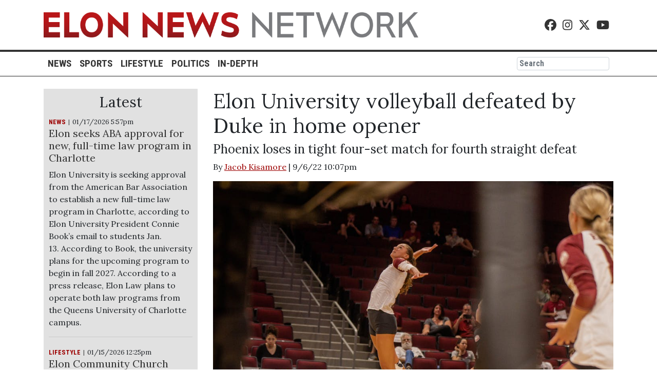

--- FILE ---
content_type: text/html; charset=UTF-8
request_url: https://www.elonnewsnetwork.com/article/2022/09/elon-university-volleyball-defeated-by-duke-in-home-opener
body_size: 9922
content:
<!DOCTYPE html>
<html lang="en-US">
<!--
   _____ _   _                    _
  / ____| \ | |                  | |
 | (___ |  \| |_      _____  _ __| | _____
  \___ \| . ` \ \ /\ / / _ \| '__| |/ / __|
  ____) | |\  |\ V  V / (_) | |  |   <\__ \
 |_____/|_| \_| \_/\_/ \___/|_|  |_|\_\___/

SNworks - Solutions by The State News - http://getsnworks.com
-->
<head>
<meta charset="utf-8">
    <meta http-equiv="content-type" content="text/html; charset=utf-8">
    

    <meta name="viewport" content="width=device-width">

    




                            
    <title>Elon University volleyball defeated by Duke in home opener - Elon News Network</title>
<style>#__ceo-debug-message{display: none;}#__ceo-debug-message-open,#__ceo-debug-message-close{font-size: 18px;color: #333;text-decoration: none;position: absolute;top: 0;left: 10px;}#__ceo-debug-message-close{padding-right: 10px;}#__ceo-debug-message #__ceo-debug-message-open{display: none;}#__ceo-debug-message div{display: inline-block;}#__ceo-debug-message.message-collapse{width: 50px;}#__ceo-debug-message.message-collapse div{display: none;}#__ceo-debug-message.message-collapse #__ceo-debug-message-close{display: none;}#__ceo-debug-message.message-collapse #__ceo-debug-message-open{display: inline !important;}.__ceo-poll label{display: block;}ul.__ceo-poll{padding: 0;}.__ceo-poll li{list-style-type: none;margin: 0;margin-bottom: 5px;}.__ceo-poll [name="verify"]{opacity: 0.001;}.__ceo-poll .__ceo-poll-result{max-width: 100%;border-radius: 3px;background: #fff;position: relative;padding: 2px 0;}.__ceo-poll span{z-index: 10;padding-left: 4px;}.__ceo-poll .__ceo-poll-fill{padding: 2px 4px;z-index: 5;top: 0;background: #4b9cd3;color: #fff;border-radius: 3px;position: absolute;overflow: hidden;}.__ceo-flex-container{display: flex;}.__ceo-flex-container .__ceo-flex-col{flex-grow: 1;}.__ceo-table{margin: 10px 0;}.__ceo-table td{border: 1px solid #333;padding: 0 10px;}.text-align-center{text-align: center;}.text-align-right{text-align: right;}.text-align-left{text-align: left;}.__ceo-text-right:empty{margin-bottom: 1em;}article:not(.arx-content) .btn{font-weight: 700;}article:not(.arx-content) .float-left.embedded-media{padding: 0px 15px 15px 0px;}article:not(.arx-content) .align-center{text-align: center;}article:not(.arx-content) .align-right{text-align: right;}article:not(.arx-content) .align-left{text-align: left;}article:not(.arx-content) table{background-color: #f1f1f1;border-radius: 3px;width: 100%;border-collapse: collapse;border-spacing: 0;margin-bottom: 1.5rem;caption-side: bottom;}article:not(.arx-content) table th{text-align: left;padding: 0.5rem;border-bottom: 1px solid #ccc;}article:not(.arx-content) table td{padding: 0.5rem;border-bottom: 1px solid #ccc;}article:not(.arx-content) figure:not(.embedded-media)> figcaption{font-size: 0.8rem;margin-top: 0.5rem;line-height: 1rem;}</style>

    <meta name="description" content="After&#x20;playing&#x20;its&#x20;first&#x20;six&#x20;matches&#x20;of&#x20;the&#x20;season&#x20;away&#x20;from&#x20;home,&#x20;the&#x20;Elon&#x20;University&#x20;volleyball&#x20;team&#x20;lost&#x20;its&#x20;home&#x20;opener&#x20;to&#x20;the&#x20;Duke&#x20;University&#x20;Blue&#x20;Devils&#x20;in&#x20;four&#x20;sets&#x20;at&#x20;Schar&#x20;Center.&amp;nbsp&#x3B;">

                <meta name="twitter:site" content="@ElonNewsNetwork">     
        <meta property="og:url" content="https://www.elonnewsnetwork.com/article/2022/09/elon-university-volleyball-defeated-by-duke-in-home-opener">     <meta property="og:type" content="article">
    <meta property="og:site_name" content="Elon&#x20;News&#x20;Network">
    <meta property="og:title" content="Elon&#x20;University&#x20;volleyball&#x20;defeated&#x20;by&#x20;Duke&#x20;in&#x20;home&#x20;opener">     <meta property="og:description" content="After&#x20;playing&#x20;its&#x20;first&#x20;six&#x20;matches&#x20;of&#x20;the&#x20;season&#x20;away&#x20;from&#x20;home,&#x20;the&#x20;Elon&#x20;University&#x20;volleyball&#x20;team&#x20;lost&#x20;its&#x20;home&#x20;opener&#x20;to&#x20;the&#x20;Duke&#x20;University&#x20;Blue&#x20;Devils&#x20;in&#x20;four&#x20;sets&#x20;at&#x20;Schar&#x20;Center.&amp;nbsp&#x3B;">             <meta name="twitter:card" content="summary_large_image">


                            <meta property="og:image" content="https://snworksceo.imgix.net/enn/0d0e7036-7742-4ba9-a1d8-ebbddd4255a8.sized-1000x1000.jpeg?w=800&amp;h=600">          <meta property="og:image:width" content="800">         <meta property="og:image:height" content="600">     

    <link href="https://fonts.googleapis.com/css?family=Lora:400,700|Roboto+Condensed:700" rel="stylesheet">
    <script src="https://kit.fontawesome.com/b3848d02ac.js" crossorigin="anonymous"></script>
    <script type="text/javascript" src="//cdnjs.cloudflare.com/ajax/libs/modernizr/2.8.3/modernizr.min.js"></script>

    <link rel="apple-touch-icon" sizes="180x180" href="https://d2b8ydonnglxkr.cloudfront.net/48d5cc83f2f405c871864651df140a7f/dist/img/favicons/apple-touch-icon.png">
    <link rel="icon" type="image/png" href="https://d2b8ydonnglxkr.cloudfront.net/48d5cc83f2f405c871864651df140a7f/dist/img/favicons/favicon-32x32.png">
    <link rel="icon" type="image/png" href="https://d2b8ydonnglxkr.cloudfront.net/48d5cc83f2f405c871864651df140a7f/dist/img/favicons/favicon-16x16.png">
    <link rel="manifest" href="https://d2b8ydonnglxkr.cloudfront.net/48d5cc83f2f405c871864651df140a7f/dist/img/favicons/manifest.json">
    <link rel="mask-icon" href="https://d2b8ydonnglxkr.cloudfront.net/48d5cc83f2f405c871864651df140a7f/dist/img/favicons/safari-pinned-tab.svg" color="#9c0000"> <meta name="theme-color" content="#ffffff">


    
            <link rev="canonical" type="text/html" href="https://www.elonnewsnetwork.com/article/2022/09/elon-university-volleyball-defeated-by-duke-in-home-opener">
    <link rel="alternate shorter" type="text/html" href="">

    <link rel="stylesheet" href="https://stackpath.bootstrapcdn.com/bootstrap/4.1.0/css/bootstrap.min.css" integrity="sha384-9gVQ4dYFwwWSjIDZnLEWnxCjeSWFphJiwGPXr1jddIhOegiu1FwO5qRGvFXOdJZ4" crossorigin="anonymous">
    <link rel="stylesheet" href="https://d2b8ydonnglxkr.cloudfront.net/48d5cc83f2f405c871864651df140a7f/dist/css/master.css">

    <link href="https://vjs.zencdn.net/7.5.4/video-js.css" rel="stylesheet">
    <script src="https://vjs.zencdn.net/7.5.4/video.js"></script>

      <script async="async" src="https://www.googletagservices.com/tag/js/gpt.js"></script>
  <script>
    var googletag = googletag || {};
    googletag.cmd = googletag.cmd || [];
  </script>
  <script>
    googletag.cmd.push(function() {
      googletag.defineSlot('/393010791/ENN', [300, 250], 'div-gpt-ad-1554161816775-0').addService(googletag.pubads());
      googletag.pubads().enableSingleRequest();
      googletag.enableServices();
    });
  </script>


<script type="application/ld+json">
{
    "@context": "http://schema.org",
    "@type": "NewsArticle",
    "headline": "Elon University volleyball defeated by Duke in home opener",
    "url": "https://www.elonnewsnetwork.com/article/2022/09/elon-university-volleyball-defeated-by-duke-in-home-opener",
    "dateCreated": "2022-09-07T02:07:00+00:00",
    "articleSection": "Sports",
    "creator": ["Jacob Kisamore"],
    "keywords": ["sports","top-story","top-story-rail","homepage"]
}
</script>
</head>
<script type="text/javascript">var _sf_startpt=(new Date()).getTime();</script>
<body class="article">
<!-- Google Tag Manager -->
<noscript><iframe src="//www.googletagmanager.com/ns.html?id=GTM-T8G8W3" height="0" width="0" style="display:none;visibility:hidden"></iframe></noscript>
<script>(function(w,d,s,l,i){w[l]=w[l]||[];w[l].push({'gtm.start':
new Date().getTime(),event:'gtm.js'});var f=d.getElementsByTagName(s)[0],
j=d.createElement(s),dl=l!='dataLayer'?'&l='+l:'';j.async=true;j.src=
'//www.googletagmanager.com/gtm.js?id='+i+dl;f.parentNode.insertBefore(j,f);
})(window,document,'script','dataLayer','GTM-T8G8W3');</script>
<!-- End Google Tag Manager -->
    <div id="fb-root"></div>
    <script>(function(d, s, id) {
      var js, fjs = d.getElementsByTagName(s)[0];
      if (d.getElementById(id)) return;
      js = d.createElement(s); js.id = id;
      js.src = "//connect.facebook.net/en_US/sdk.js#xfbml=1&version=v2.7";
      fjs.parentNode.insertBefore(js, fjs);
    }(document, 'script', 'facebook-jssdk'));</script>

    
<header class="container">
    <div class="d-none d-lg-block mt-4 mb-4">
        <div class="row">
            <div class="col-8">
                <a href="https://www.elonnewsnetwork.com/"><img class="w-100" src="https://d2b8ydonnglxkr.cloudfront.net/48d5cc83f2f405c871864651df140a7f/dist/img/logo-full.png"></a>
            </div>
            <div class="col-4 align-self-center text-right social-icons">
                <a href="https://www.facebook.com/ElonNewsNetwork/" class="pr-2"><i class="fab fa-facebook"></i></a>
                <a href="https://www.instagram.com/elonnewsnetwork/" class="pr-2"><i class="fab fa-instagram"></i></a>
                <a href="https://twitter.com/ElonNewsNetwork" class="pr-2"><i class="fab fa-x-twitter"></i></a>
                <a href="https://www.youtube.com/user/ElonLocalNews/" class="pr-2"><i class="fab fa-youtube"></i></a>
                            </div>
        </div>
    </div>
    <div class="d-block d-lg-none">
        <div class="row mt-3">
            <div class="col-4 col-md-1 text-left align-self-center">
                <button class="navbar-toggler" type="button" data-toggle="collapse" data-target="#navbarSupportedContent" aria-controls="navbarSupportedContent" aria-expanded="false" aria-label="Toggle navigation">
                    <i class="fas fa-bars"></i>
                </button>
            </div>
            <div class="col-4 col-md-7 text-center align-self-center">
                <a href="https://www.elonnewsnetwork.com/" class="d-none d-md-block"><img class="w-100" src="https://d2b8ydonnglxkr.cloudfront.net/48d5cc83f2f405c871864651df140a7f/dist/img/logo-full.png"></a>
                <a href="https://www.elonnewsnetwork.com/" class="d-md-none"><img class="w-100" src="https://d2b8ydonnglxkr.cloudfront.net/48d5cc83f2f405c871864651df140a7f/dist/img/logo-short.png"></a>
            </div>
            <div class="col-4 align-self-center text-right social-icons">
                <a href="https://www.facebook.com/ElonNewsNetwork/"><i class="fab fa-facebook"></i></a>
                <a href="https://www.instagram.com/elonnewsnetwork/"><i class="fab fa-instagram"></i></a>
                <a href="https://twitter.com/ElonNewsNetwork"><i class="fab fa-x-twitter"></i></a>
                <a href="https://www.youtube.com/user/ElonLocalNews/"><i class="fab fa-youtube"></i></a>
                
            </div>
        </div>
    </div>
</header>
<div id="main-nav" class="mt-3 mb-4">
    <hr class="top d-none d-lg-block">
    <div class="container">
        <nav class="navbar navbar-expand-lg navbar-light p-0">
            <div class="collapse navbar-collapse" id="navbarSupportedContent">
                <ul class="navbar-nav mr-auto">
                    <li class="nav-item">
                        <a class="nav-link" href="https://www.elonnewsnetwork.com/section/news">News</a>
                    </li>
                    <li class="nav-item">
                        <a class="nav-link" href="https://www.elonnewsnetwork.com/section/sports">Sports</a>
                    </li>
                    <li class="nav-item">
                        <a class="nav-link" href="https://www.elonnewsnetwork.com/section/lifestyle">Lifestyle</a>
                    </li>
                    <li class="nav-item">
                        <a class="nav-link" href="https://www.elonnewsnetwork.com/section/politics">Politics</a>
                    </li>
                    <li class="nav-item">
                        <a class="nav-link" href="http://projects.elonnewsnetwork.com">In-Depth</a>
                    </li>
                </ul>
                <form class="form-inline my-2 my-lg-0" method="get" action="https://www.elonnewsnetwork.com/search">
                    <input type="hidden" name="a" value="1">
                    <input type="hidden" name="o" value="date">
                    <input class="form-control mr-sm-2 p-0 pl-1" type="search" placeholder="Search" aria-label="Search" name="s">
                </form>
            </div>
        </nav>
    </div>
    <hr class="bottom d-none d-lg-block">
    <div class="bottom-mobile d-block d-lg-none">&nbsp;</div>
</div>

        <!-- START gryphon/article/main.tpl -->




<div class="container">
    <div class="row frontpage article">
        <div class="col-xs-12 col order-lg-last order-xs-first">
            <article class="main">
                
                <h1 class="headline">Elon University volleyball defeated by Duke in home opener</h1>

                <h4 class="subhead">Phoenix loses in tight four-set match for fourth straight defeat</h4>

                <p class="authors">
                                            By
                                                                                                                    <a href="https://www.elonnewsnetwork.com/staff/jacob-kisamore">Jacob Kisamore</a>
                                                                            |
                                        9/6/22 10:07pm
                </p>

                                
                <!-- FEATURE PHOTO -->
                                                                            <div class="domphoto-wrap">
                            <img src="https://snworksceo.imgix.net/enn/0d0e7036-7742-4ba9-a1d8-ebbddd4255a8.sized-1000x1000.jpeg?w=1000" alt="vb-duke-9-6-2022-22" class="article-img w-100">
                        </div>
                                                    
                <!--Photo Credit Byline-->

                                    <figcaption class="media-caption">
                                                                                    Photo by <a href="https://www.elonnewsnetwork.com/staff/ella-pitonyak">Ella Pitonyak </a> |
                                                                                            Elon News Network
                                                        <br>
                                                An Elon University volleyball player goes up for an attack in the team’s home opener against Duke University at Schar Center on Sept. 6. Elon lost in four sets. 
                    </figcaption>
                
                <div class="article-text row">
                    <div class="col-xs-12 col-lg-10 order-lg-first order-xs-last">
                        <p>After playing its first six matches of the season away from home, the <a href="https://elonphoenix.com/sports/womens-volleyball/schedule" target="_blank"><u>Elon University volleyball team</u></a> lost its home opener to the Duke University Blue Devils in <a href="https://elonphoenix.com/sports/womens-volleyball/stats/2022/duke/boxscore/7884" target="_blank"><u>four sets</u></a> at <a href="https://elonphoenix.com/facilities/schar-center/23" target="_blank"><u>Schar Center</u></a>.&nbsp;</p>
<p>The loss dropped Elon’s record to 1-6 and is the team’s fourth straight defeat. However, head coach <a href="https://elonphoenix.com/sports/womens-volleyball/roster/coaches/mary-tendler/1174" target="_blank"><u>Mary Tendler</u></a> said she was happy with how the team played against an experienced Blue Devils team and thinks the Phoenix improved after going 0-3 at last weekend’s NC State Tournament.&nbsp;</p>

                        
                        <p>“We competed, we just got into some ruts where we let a server serve a lot of points in a row,” Tendler said. “We did better at some things from what we did last weekend. We had some different shots going on. Overall, we just couldn’t sustain that through the whole match.”</p>

                        
                        <p>Elon jumped out to an 8-3 lead in the first set but won just eight points the rest of the way, as a 14-0 run in the middle of the set from the Blue Devils put the set out of reach for the Phoenix.&nbsp;</p>
<p>Trailing 14-10 in the second set, Elon won eight of the next nine points to take an 18-16 lead. Duke retook the lead at 23-22 but the Phoenix won four of the next five points to take the set, 26-24.&nbsp;</p>
<p>“They were struggling on serve receive and were giving us a lot of opportunities,” Tendler said. “I felt like if we played well that we could compete and take sets and maybe take the match off of them, and the players believed that.”&nbsp;</p>

                        <p>The second set was the first time Elon has won a set against Duke since 1974, as the Blue Devils swept the Phoenix in their previous five meetings.&nbsp;</p>

                        
                        <p>With 673 fans in attendance, it was the biggest crowd at an Elon volleyball match at Schar Center since <a href="https://elonphoenix.com/sports/womens-volleyball/stats/2021/charlotte/boxscore/7457" target="_blank"><u>last season’s home opener</u></a>. Senior setter <a href="https://elonphoenix.com/sports/womens-volleyball/roster/haylie-clark/8694" target="_blank"><u>Haylie Clark</u></a>, who finished the match with a team-high 25 assists, said the atmosphere in the arena from the students, fans and band helped inspire the team in the second set.&nbsp;</p>
<p>“It was loud, I have not seen so many people here in a really long time,” Clark said. “The support was amazing.”&nbsp;</p>
<p>A 5-0 run by Duke late in the third set, which included a pair of service aces by <a href="https://goduke.com/sports/womens-volleyball/roster/nikki-underwood/18223" target="_blank"><u>Nikki Underwood</u></a>, propelled the Blue Devils to a lead it did not relinquish on the way to a 25-20 win.&nbsp;</p>
<p>The Blue Devils raced out to a commanding 11-5 lead in the fourth set, but the Phoenix rallied to pull within two points late in the set. However, Duke won the final two points to take the fourth set and clinch the match.&nbsp;</p>
<figure style="max-width:100%;" class="embedded-media embedded-gallery">
    <script src="https://code.jquery.com/jquery-3.3.1.min.js" integrity="sha256-FgpCb/KJQlLNfOu91ta32o/NMZxltwRo8QtmkMRdAu8=" crossorigin="anonymous"></script>
    <script src="https://d2b8ydonnglxkr.cloudfront.net/48d5cc83f2f405c871864651df140a7f/dist/galleria/galleria-1.5.7.min.js"></script>
    <script>
        (function($) {
            $(function() {
                var data = [
                                            {
                            thumb: "https://snworksceo.imgix.net/enn/950bd9ec-2f5b-4721-9d91-d586a5f35a38.sized-1000x1000.JPG?w=800",
                            image: "https://snworksceo.imgix.net/enn/950bd9ec-2f5b-4721-9d91-d586a5f35a38.sized-1000x1000.JPG?w=1000",
                            big: "https://s3.amazonaws.com/snwceomedia/enn/950bd9ec-2f5b-4721-9d91-d586a5f35a38.original.JPG",
                            description: "Sophomore\x20Lily\x20Barker,\x20freshman\x20Clara\x20LaRue\x20and\x20junior\x20Presly\x20Austin\x20celebrate\x20on\x20Elon\u2019s\x20sideline\x20after\x20the\x20team\x20won\x20a\x20point\x20against\x20Duke\x20University\x20in\x20the\x20team\u2019s\x20home\x20opener\x20at\x20Schar\x20Center\x20on\x20Sept.\x206.\x20Elon\x20lost\x20in\x20four\x20sets.\x20 Photo by: <a href=\"https://www.elonnewsnetwork.com/staff/ella-pitonyak\">Ella\x20Pitonyak\x20</a> ",
                            link: "https://www.elonnewsnetwork.com/multimedia/7bd1757b-043d-413d-a9e0-9c3ad0eebac1"
                        },
                                            {
                            thumb: "https://snworksceo.imgix.net/enn/814fecec-4a1a-413b-a5f0-f3f8942f2bcd.sized-1000x1000.JPG?w=800",
                            image: "https://snworksceo.imgix.net/enn/814fecec-4a1a-413b-a5f0-f3f8942f2bcd.sized-1000x1000.JPG?w=1000",
                            big: "https://s3.amazonaws.com/snwceomedia/enn/814fecec-4a1a-413b-a5f0-f3f8942f2bcd.original.JPG",
                            description: "Freshman\x20outside\x20hitter\x20Brooke\x20Doherty\x20hits\x20a\x20ball\x20over\x20the\x20net\x20against\x20Duke\x20University\x20in\x20Elon\u2019s\x20home\x20opener\x20at\x20Schar\x20Center\x20on\x20Sept.\x206.\x20Elon\x20lost\x20in\x20four\x20sets.\x20 Photo by: <a href=\"https://www.elonnewsnetwork.com/staff/ella-pitonyak\">Ella\x20Pitonyak\x20</a> ",
                            link: "https://www.elonnewsnetwork.com/multimedia/c1e88ec4-42ec-4545-a314-53687970fa09"
                        },
                                            {
                            thumb: "https://snworksceo.imgix.net/enn/674dea45-8e4b-4407-9b2f-7d75594b416e.sized-1000x1000.JPG?w=800",
                            image: "https://snworksceo.imgix.net/enn/674dea45-8e4b-4407-9b2f-7d75594b416e.sized-1000x1000.JPG?w=1000",
                            big: "https://s3.amazonaws.com/snwceomedia/enn/674dea45-8e4b-4407-9b2f-7d75594b416e.original.JPG",
                            description: "The\x20Elon\x20University\x20volleyball\x20team\x20huddles\x20during\x20a\x20timeout\x20against\x20Duke\x20University\x20in\x20the\x20team\u2019s\x20home\x20opener\x20at\x20Schar\x20Center\x20on\x20Sept.\x206.\x20Elon\x20lost\x20in\x20four\x20sets.\x20 Photo by: <a href=\"https://www.elonnewsnetwork.com/staff/ella-pitonyak\">Ella\x20Pitonyak\x20</a> ",
                            link: "https://www.elonnewsnetwork.com/multimedia/1de09afe-839a-41f6-a00a-0db16adcc4db"
                        },
                                            {
                            thumb: "https://snworksceo.imgix.net/enn/3324c788-c773-4a07-926e-7384c712e850.sized-1000x1000.JPG?w=800",
                            image: "https://snworksceo.imgix.net/enn/3324c788-c773-4a07-926e-7384c712e850.sized-1000x1000.JPG?w=1000",
                            big: "https://s3.amazonaws.com/snwceomedia/enn/3324c788-c773-4a07-926e-7384c712e850.original.JPG",
                            description: "Sophomore\x20Caroline\x20Doyle\x20digs\x20a\x20ball\x20against\x20Duke\x20University\x20in\x20Elon\u2019s\x20home\x20opener\x20at\x20Schar\x20Center\x20on\x20Sept.\x206.\x20In\x20her\x20first\x20start\x20at\x20libero,\x20Doyle\x20finished\x20with\x20a\x20team\x2Dhigh\x2021\x20kills\x20in\x20Elon\u2019s\x20four\x20set\x20loss.\x20 Photo by: <a href=\"https://www.elonnewsnetwork.com/staff/ella-pitonyak\">Ella\x20Pitonyak\x20</a> ",
                            link: "https://www.elonnewsnetwork.com/multimedia/a9246110-6c5f-4a01-90ad-0b96008a1086"
                        },
                                            {
                            thumb: "https://snworksceo.imgix.net/enn/fd99d5da-779c-4028-8d7e-95a8226fbb45.sized-1000x1000.JPG?w=800",
                            image: "https://snworksceo.imgix.net/enn/fd99d5da-779c-4028-8d7e-95a8226fbb45.sized-1000x1000.JPG?w=1000",
                            big: "https://s3.amazonaws.com/snwceomedia/enn/fd99d5da-779c-4028-8d7e-95a8226fbb45.original.JPG",
                            description: "",
                            link: "https://www.elonnewsnetwork.com/multimedia/f9faede3-c40b-4c64-b429-3b9eb9040135"
                        },
                                            {
                            thumb: "https://snworksceo.imgix.net/enn/a6e6321f-98b6-4338-90c5-cf85ab91669e.sized-1000x1000.JPG?w=800",
                            image: "https://snworksceo.imgix.net/enn/a6e6321f-98b6-4338-90c5-cf85ab91669e.sized-1000x1000.JPG?w=1000",
                            big: "https://s3.amazonaws.com/snwceomedia/enn/a6e6321f-98b6-4338-90c5-cf85ab91669e.original.JPG",
                            description: "",
                            link: "https://www.elonnewsnetwork.com/multimedia/0f231980-e0e9-43ac-8a99-69db6c197b1f"
                        },
                                    ];
                Galleria.loadTheme('https://d2b8ydonnglxkr.cloudfront.net/48d5cc83f2f405c871864651df140a7f/dist/galleria/themes/classic/galleria.classic.min.js');
                Galleria.run('#galleria32640', {showInfo: true, dataSource: data});
                Galleria.on('image', function() {
                    $('#galleria32640-captions').empty();
                    var text = $('#galleria32640 .galleria-info-text').first().clone(true);
                    $('#galleria32640-captions').append(text);
                });


            });
        })(jQuery);
    </script>
    <div id="galleria32640" style="height:400px;">
    </div>
    <div id="galleria32640-captions" class="media-caption"></div>

        <figcaption class="embedded-caption media-caption">
        
    </figcaption>
</figure>
<p>Despite the loss, Clark said Elon played a strong match and believes the team is ready for its first CAA match on Sept. 17.&nbsp;</p>
<p>“We came out with a fire under our butts and came out so strong, I think we took them by surprise a little bit,” Clark said. “We played amazing, and I thought this was the best we’ve played all preseason.”&nbsp;</p>
<p>With 436 digs and 16.77 digs per set as a team this season, Elon <a href="https://caasports.com/stats.aspx?path=wvball&amp;year=2022" target="_blank"><u>leads the Colonial Athletic Association in both categories</u></a>. Although the team played without senior libero <a href="https://elonphoenix.com/sports/womens-volleyball/roster/jordan-gower/8698" target="_blank"><u>Jordan Gower</u></a>, who entered the match ranked fifth in the country in digs per set, Elon posted 57 digs against Duke, as sophomore <a href="https://elonphoenix.com/sports/womens-volleyball/roster/caroline-doyle/8696" target="_blank"><u>Caroline Doyle</u></a> had a team-high 21 in her first career start at libero.&nbsp;</p>
<p>“They don’t want the ball to hit the ground,” Tendler said. “Our defense behind our block is awesome, and our block is getting better and better.”&nbsp;</p>
<p>Senior outside hitter and preseason CAA Player of the Year <a href="https://elonphoenix.com/sports/womens-volleyball/roster/leah-daniel/8695" target="_blank"><u>Leah Daniel</u></a> led the Phoenix with 14 kills. Elon, which ranks last in the conference in kills and kills per set, finished the match with 36 kills compared to Duke’s 53. Elon also finished the match with a .101 hitting percentage and is yet to surpass a hitting percentage of .200 this season.&nbsp;</p>
<p>Though Elon has been the most prolific defensive team in the CAA early this season, Clark said the next step for the team is finishing more points offensively so it does not have to defend as much.</p>
<p>“We shouldn’t be getting so many digs because we need to put the ball down in transition first,” Clark said. “Our defense is insane. If we don’t get the ball down, they’re behind us digging it, but we’re definitely trying to limit the digs just a little bit so we can kill the ball in transition.”&nbsp;</p>
<p>Elon will host the Volley for Unity Tournament at Schar Center this weekend with matches against Florida A&amp;M on Sept. 9 at 7 p.m. and the University of North Carolina Greensboro on Sept. 10 at 7 p.m.&nbsp;</p>

                        <hr>

                    </div>
                    <div class="col-xs-12 col-lg-2 order-lg-first order-xs-last article-share">
                        <a href="http://www.facebook.com/sharer.php?u=https://www.elonnewsnetwork.com/article/2022/09/elon-university-volleyball-defeated-by-duke-in-home-opener" target="_blank" class="pr-2"><i class="fab fa-facebook"></i></a>
                        <a href="http://twitter.com/share?url=https://www.elonnewsnetwork.com/article/2022/09/elon-university-volleyball-defeated-by-duke-in-home-opener&amp;text=Elon University volleyball defeated by Duke in home opener" target="_blank"><i class="fab fa-x-twitter"></i></a>
                    </div>

                </div>
            </article>
        </div>
        <div class="col-xs-12 col-lg-auto order-lg-first order-xs-last">
            
    <div class="sidebar">
    <h3 class="text-center">Latest</h3>
            
        
        
    <article class="dom-hed-above">
        <span class="time-since">
                                                                                                                                    
            <span class="kicker"><a href="https://www.elonnewsnetwork.com/section/news">NEWS</a></span>
    
            01/17/2026  5:57pm
        </span>
        <h5 class="dom-hed-above-headline"><a href="https://www.elonnewsnetwork.com/article/2026/01/elon-seeks-aba-approval-for-new-full-time-law-program-in-charlotte">Elon seeks ABA approval for new, full-time law program in Charlotte</a></h5>
        
        
                    <p class="article-abstract">
                Elon University is seeking approval from the American Bar Association to establish a new full-time law program in Charlotte, according to Elon University President Connie Book’s email to students Jan. 13.&nbsp;According to Book, the university plans for the upcoming program to begin in fall 2027. According to a press release, Elon Law plans to operate both law programs from the Queens University of Charlotte campus.
            </p>
        
                    <hr>
            </article>

            
        
        
    <article class="dom-hed-above">
        <span class="time-since">
                                                                                                                                    
            <span class="kicker"><a href="https://www.elonnewsnetwork.com/section/lifestyle">LIFESTYLE</a></span>
    
            01/15/2026  12:25pm
        </span>
        <h5 class="dom-hed-above-headline"><a href="https://www.elonnewsnetwork.com/article/2026/01/elon-community-church-pastor-retires-after-nearly-15-years">Elon Community Church pastor retires after nearly 15 years </a></h5>
        
        
                    <p class="article-abstract">
                Former Elon Community Church pastor Randy Orwig said he once thought he would spend the rest of his pastoral career at a church in St. Louis. However, things did not go as expected. That experience led him to worship at Elon Community Church in 1992, the first United Church of Christ congregation he had ever attended. In 2011, he assumed the pastor role. He has served as pastor of Elon Community Church for nearly 15 years. At the start of 2026, his time as pastor officially came to an end, after he notified the United Church of Christ congregation by letter in July.&nbsp;
            </p>
        
                    <hr>
            </article>

            
        
        
    <article class="dom-hed-above">
        <span class="time-since">
                                                                                                                
            <span class="kicker"><a href="https://www.elonnewsnetwork.com/section/news">NEWS</a></span>
    
            01/15/2026  7:23am
        </span>
        <h5 class="dom-hed-above-headline"><a href="https://www.elonnewsnetwork.com/article/2026/01/elon-university-fiber-cable-cut-receiving-limited-calls">Elon University fiber cable cut, receiving limited calls</a></h5>
        
        
        
                    <hr>
            </article>

            
        
        
    <article class="dom-hed-above">
        <span class="time-since">
                                                                                                                                    
            <span class="kicker"><a href="https://www.elonnewsnetwork.com/section/lifestyle">LIFESTYLE</a></span>
    
            01/15/2026  12:15am
        </span>
        <h5 class="dom-hed-above-headline"><a href="https://www.elonnewsnetwork.com/article/2026/01/annual-elon-cares-cabaret-raises-money-for-hiv-aids-relief">Annual Elon Cares cabaret raises money for HIV/AIDS relief</a></h5>
        
        
        
                    <hr>
            </article>

            
        
        
    <article class="dom-hed-above">
        <span class="time-since">
                                                                                                                
            <span class="kicker"><a href="https://www.elonnewsnetwork.com/section/news">NEWS</a></span>
    
            01/14/2026  11:08am
        </span>
        <h5 class="dom-hed-above-headline"><a href="https://www.elonnewsnetwork.com/article/2026/01/elon-town-council-accepts-funds-from-north-carolina-league-of-municipalities-passes-golf-cart-resolutions">Elon Town Council accepts funds from North Carolina League of Municipalities, passes golf cart resolutions</a></h5>
        
        
        
                    <hr>
            </article>

            
        
                    
    <article class="dom-hed-above">
        <span class="time-since">
                                                                                                                
            <span class="kicker"><a href="https://www.elonnewsnetwork.com/section/news">NEWS</a></span>
    
            01/14/2026  8:45am
        </span>
        <h5 class="dom-hed-above-headline"><a href="https://elonnewsnetwork.shorthandstories.com/best-of-2026/index.html">Best Of 2026</a></h5>
        
        
        
                    <hr>
            </article>

            
        
        
    <article class="dom-hed-above">
        <span class="time-since">
                                                                                                                                    
            <span class="kicker"><a href="https://www.elonnewsnetwork.com/section/news">NEWS</a></span>
    
            01/13/2026  10:32am
        </span>
        <h5 class="dom-hed-above-headline"><a href="https://www.elonnewsnetwork.com/article/2026/01/elon-university-announces-plans-for-full-time-law-program-in-charlotte">Elon University announces plans for full-time law program in Charlotte</a></h5>
        
        
        
            </article>

    </div>
            <hr>
            <!-- START gryphon/ads/rectangle.tpl -->
<div class="ad rectangle">
    <div class="d-block text-center text-uppercase font-sans" style="font-size:0.8em;color:#999;"><small>Advertisement</small></div>
                    <div id="div-gpt-ad-1554161816775-0" style="height:250px; width:300px;margin:auto;">
        <script>
        googletag.cmd.push(function() { googletag.display('div-gpt-ad-1554161816775-0'); });
        </script>
        </div>

    </div>
<!-- END gryphon/ads/rectangle.tpl -->
            <hr class="d-block d-md-none">
        </div>
    </div>
    <!-- END gryphon/article/main.tpl -->
</div>


    <footer class="container mt-4 pt-3">
    <div class="row">
        <div class="col-sm-12 col-md-4 text-center text-md-left">
            <ul>
                <li><a href="https://www.elonnewsnetwork.com/page/about">About</a></li>
                <li><a href="https://www.elonnewsnetwork.com/page/join">Join</a></li>
                <li><a href="https://www.elonnewsnetwork.com/page/contact">Contact</a></li>
                <li><a href="https://www.elonnewsnetwork.com/page/advertise">Advertise</a></li>
            </ul>
        </div>
        <div class="col-sm-12 col-md-4 text-center">
            Copyright &copy; 2026 Elon News Network
        </div>
        <div class="col-sm-12 col-md-4 text-center text-md-right">
            Powered by <img src="https://d1q35ni5859stt.cloudfront.net/20180220r1xIGi0FwM/dist/img/SNWorks.svg"><br>Solutions by The State News
        </div>


<script type="text/javascript">
    var _sf_async_config = { uid: 64184, domain: 'elonnewsnetwork.com', useCanonical: true };
        (function() {
        function loadChartbeat() {
            window._sf_endpt = (new Date()).getTime();
            var e = document.createElement('script');
            e.setAttribute('language', 'javascript');
            e.setAttribute('type', 'text/javascript');
            e.setAttribute('src','//static.chartbeat.com/js/chartbeat.js');
            document.body.appendChild(e);
        };
        var oldonload = window.onload;
        window.onload = (typeof window.onload != 'function') ?
        loadChartbeat : function() { oldonload(); loadChartbeat(); };
    })();
</script>
<!-- Google AdSense verification -->
<script async src="//pagead2.googlesyndication.com/pagead/js/adsbygoogle.js"></script>

<script>

  (adsbygoogle = window.adsbygoogle || []).push({

    google_ad_client: "ca-pub-5079236893841831",

    enable_page_level_ads: true

  });

</script>
<script src="https://code.jquery.com/jquery-3.3.1.min.js" integrity="sha256-FgpCb/KJQlLNfOu91ta32o/NMZxltwRo8QtmkMRdAu8=" crossorigin="anonymous"></script>
<script src="https://cdnjs.cloudflare.com/ajax/libs/popper.js/1.14.0/umd/popper.min.js" integrity="sha384-cs/chFZiN24E4KMATLdqdvsezGxaGsi4hLGOzlXwp5UZB1LY//20VyM2taTB4QvJ" crossorigin="anonymous"></script>
<script src="https://stackpath.bootstrapcdn.com/bootstrap/4.1.0/js/bootstrap.min.js" integrity="sha384-uefMccjFJAIv6A+rW+L4AHf99KvxDjWSu1z9VI8SKNVmz4sk7buKt/6v9KI65qnm" crossorigin="anonymous"></script>
<script src="https://d2b8ydonnglxkr.cloudfront.net/48d5cc83f2f405c871864651df140a7f/dist/galleria/galleria-1.5.7.min.js"></script>
    <!-- /Google AdSense verification -->
<!-- Built in 1.4702880382538 seconds --><div id="__ceo-8B7A2F29-C494-4EAA-9D3D-93356FF6FB40"></div>
<script src="https://www.elonnewsnetwork.com/b/e.js"></script>
</div></footer>
<script></script>
</body>
</html>

--- FILE ---
content_type: text/html; charset=utf-8
request_url: https://www.google.com/recaptcha/api2/aframe
body_size: 267
content:
<!DOCTYPE HTML><html><head><meta http-equiv="content-type" content="text/html; charset=UTF-8"></head><body><script nonce="GyX_jg7opC7n2v_0iQJLSg">/** Anti-fraud and anti-abuse applications only. See google.com/recaptcha */ try{var clients={'sodar':'https://pagead2.googlesyndication.com/pagead/sodar?'};window.addEventListener("message",function(a){try{if(a.source===window.parent){var b=JSON.parse(a.data);var c=clients[b['id']];if(c){var d=document.createElement('img');d.src=c+b['params']+'&rc='+(localStorage.getItem("rc::a")?sessionStorage.getItem("rc::b"):"");window.document.body.appendChild(d);sessionStorage.setItem("rc::e",parseInt(sessionStorage.getItem("rc::e")||0)+1);localStorage.setItem("rc::h",'1768745915361');}}}catch(b){}});window.parent.postMessage("_grecaptcha_ready", "*");}catch(b){}</script></body></html>